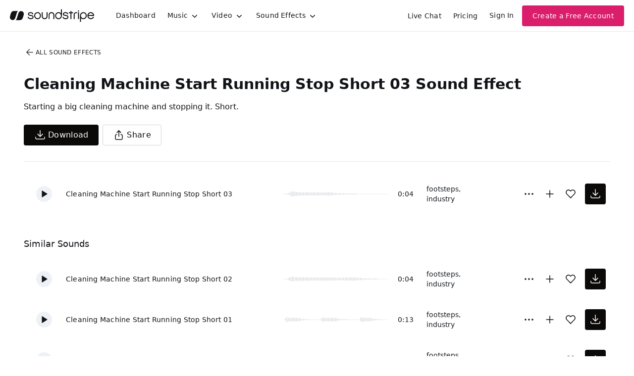

--- FILE ---
content_type: text/html
request_url: https://js.chargebee.com/assets/cbjs-2025.12.23-13.54/v2/master.html?site=soundstripe&env=production
body_size: -2387
content:
<!DOCTYPE html>
<html>
  <head>
    <meta charset="UTF-8">
    <title>Chargebee</title>
  <script nonce="iNikpbbnKEXVeR6npJiEk9GN" type="text/javascript" src="https://js.chargebee.com/assets/cbjs-2025.12.23-13.54/v2/master-848cee7e8d75ca3d28ad.js"></script><script nonce="iNikpbbnKEXVeR6npJiEk9GN">window._hp_csp_nonce = "iNikpbbnKEXVeR6npJiEk9GN"</script>
</head>
  <body>
  </body>
</html>

--- FILE ---
content_type: image/svg+xml
request_url: https://cdn.soundstripe.com/uploads/sound_effect/21258/waveform_base_CONSTRUCTION_GARAGE_Cleaning_Machine_Start_Running_Stop_01.svg?token=2082759314_e9e3eb0a6ee3f9b30611f4a17264aea469212aea68a7e6ecfc0fb9d21fb2d349
body_size: 3222
content:
<svg xmlns="http://www.w3.org/2000/svg" xmlns:xlink="http://www.w3/org/1999/xlink" viewBox="0 0 225 38" preserveAspectRatio="none" width="100%" height="100%" fill="#C4C8CE"><g id="waveform-b98bef6b-c96a-4ffa-8a4e-1aef5a4d5cd8"><rect x="0" y="13.5" width="1" height="11"/><rect x="3" y="14.5" width="1" height="9"/><rect x="6" y="15.5" width="1" height="7"/><rect x="9" y="15.5" width="1" height="7"/><rect x="12" y="15.0" width="1" height="8"/><rect x="15" y="15.5" width="1" height="7"/><rect x="18" y="15.5" width="1" height="7"/><rect x="21" y="15.5" width="1" height="7"/><rect x="24" y="16.0" width="1" height="6"/><rect x="27" y="15.5" width="1" height="7"/><rect x="30" y="16.0" width="1" height="6"/><rect x="33" y="16.0" width="1" height="6"/><rect x="36" y="15.5" width="1" height="7"/><rect x="39" y="15.5" width="1" height="7"/><rect x="42" y="15.5" width="1" height="7"/><rect x="45" y="15.5" width="1" height="7"/><rect x="48" y="15.5" width="1" height="7"/><rect x="51" y="15.5" width="1" height="7"/><rect x="54" y="15.5" width="1" height="7"/><rect x="57" y="16.0" width="1" height="6"/><rect x="60" y="17.5" width="1" height="3"/><rect x="63" y="17.5" width="1" height="3"/><rect x="66" y="18.0" width="1" height="2"/><rect x="69" y="18.0" width="1" height="2"/><rect x="72" y="18.0" width="1" height="2"/><rect x="75" y="18.0" width="1" height="2"/><rect x="78" y="18.0" width="1" height="2"/><rect x="81" y="18.0" width="1" height="2"/><rect x="84" y="18.5" width="1" height="1"/><rect x="87" y="18.5" width="1" height="1"/><rect x="90" y="18.5" width="1" height="1"/><rect x="93" y="14.0" width="1" height="10"/><rect x="96" y="14.5" width="1" height="9"/><rect x="99" y="15.0" width="1" height="8"/><rect x="102" y="15.5" width="1" height="7"/><rect x="105" y="15.0" width="1" height="8"/><rect x="108" y="15.5" width="1" height="7"/><rect x="111" y="15.5" width="1" height="7"/><rect x="114" y="15.5" width="1" height="7"/><rect x="117" y="15.5" width="1" height="7"/><rect x="120" y="15.5" width="1" height="7"/><rect x="123" y="15.5" width="1" height="7"/><rect x="126" y="15.5" width="1" height="7"/><rect x="129" y="15.5" width="1" height="7"/><rect x="132" y="16.0" width="1" height="6"/><rect x="135" y="17.5" width="1" height="3"/><rect x="138" y="17.5" width="1" height="3"/><rect x="141" y="17.5" width="1" height="3"/><rect x="144" y="17.5" width="1" height="3"/><rect x="147" y="18.0" width="1" height="2"/><rect x="150" y="18.0" width="1" height="2"/><rect x="153" y="18.0" width="1" height="2"/><rect x="156" y="18.5" width="1" height="1"/><rect x="159" y="18.5" width="1" height="1"/><rect x="162" y="14.5" width="1" height="9"/><rect x="165" y="14.5" width="1" height="9"/><rect x="168" y="15.0" width="1" height="8"/><rect x="171" y="15.0" width="1" height="8"/><rect x="174" y="15.5" width="1" height="7"/><rect x="177" y="15.5" width="1" height="7"/><rect x="180" y="15.5" width="1" height="7"/><rect x="183" y="15.5" width="1" height="7"/><rect x="186" y="15.0" width="1" height="8"/><rect x="189" y="17.0" width="1" height="4"/><rect x="192" y="17.5" width="1" height="3"/><rect x="195" y="17.5" width="1" height="3"/><rect x="198" y="17.5" width="1" height="3"/><rect x="201" y="18.0" width="1" height="2"/><rect x="204" y="17.5" width="1" height="3"/><rect x="207" y="18.0" width="1" height="2"/><rect x="210" y="18.0" width="1" height="2"/><rect x="213" y="18.0" width="1" height="2"/><rect x="216" y="18.0" width="1" height="2"/><rect x="219" y="18.0" width="1" height="2"/><rect x="222" y="18.5" width="1" height="1"/></g></svg>


--- FILE ---
content_type: image/svg+xml
request_url: https://cdn.soundstripe.com/uploads/sound_effect/22286/waveform_base_CONSTRUCTION_GARAGE_Cleaning_Machine_Start_Running_Stop_Short_02.svg?token=2082759355_7649decdba3178f17c551528f8a1631358cecbf4f6255fdb30227e36515dd87f
body_size: 3109
content:
<svg xmlns="http://www.w3.org/2000/svg" xmlns:xlink="http://www.w3/org/1999/xlink" viewBox="0 0 225 38" preserveAspectRatio="none" width="100%" height="100%" fill="#C4C8CE"><g id="waveform-20a2768c-7ab8-495a-b09a-be59bf8038aa"><rect x="0" y="18.5" width="1" height="1"/><rect x="3" y="18.5" width="1" height="1"/><rect x="6" y="18.5" width="1" height="1"/><rect x="9" y="17.0" width="1" height="4"/><rect x="12" y="16.0" width="1" height="6"/><rect x="15" y="15.0" width="1" height="8"/><rect x="18" y="14.5" width="1" height="9"/><rect x="21" y="15.5" width="1" height="7"/><rect x="24" y="15.5" width="1" height="7"/><rect x="27" y="15.5" width="1" height="7"/><rect x="30" y="15.5" width="1" height="7"/><rect x="33" y="16.0" width="1" height="6"/><rect x="36" y="15.5" width="1" height="7"/><rect x="39" y="15.5" width="1" height="7"/><rect x="42" y="15.5" width="1" height="7"/><rect x="45" y="16.0" width="1" height="6"/><rect x="48" y="16.0" width="1" height="6"/><rect x="51" y="15.5" width="1" height="7"/><rect x="54" y="16.0" width="1" height="6"/><rect x="57" y="16.5" width="1" height="5"/><rect x="60" y="16.0" width="1" height="6"/><rect x="63" y="16.5" width="1" height="5"/><rect x="66" y="16.0" width="1" height="6"/><rect x="69" y="16.0" width="1" height="6"/><rect x="72" y="16.0" width="1" height="6"/><rect x="75" y="16.5" width="1" height="5"/><rect x="78" y="16.5" width="1" height="5"/><rect x="81" y="16.0" width="1" height="6"/><rect x="84" y="16.0" width="1" height="6"/><rect x="87" y="16.0" width="1" height="6"/><rect x="90" y="16.0" width="1" height="6"/><rect x="93" y="15.5" width="1" height="7"/><rect x="96" y="16.0" width="1" height="6"/><rect x="99" y="16.5" width="1" height="5"/><rect x="102" y="16.0" width="1" height="6"/><rect x="105" y="16.5" width="1" height="5"/><rect x="108" y="16.0" width="1" height="6"/><rect x="111" y="16.5" width="1" height="5"/><rect x="114" y="17.0" width="1" height="4"/><rect x="117" y="16.5" width="1" height="5"/><rect x="120" y="16.5" width="1" height="5"/><rect x="123" y="16.5" width="1" height="5"/><rect x="126" y="16.5" width="1" height="5"/><rect x="129" y="16.5" width="1" height="5"/><rect x="132" y="16.5" width="1" height="5"/><rect x="135" y="16.0" width="1" height="6"/><rect x="138" y="16.5" width="1" height="5"/><rect x="141" y="16.0" width="1" height="6"/><rect x="144" y="16.0" width="1" height="6"/><rect x="147" y="16.0" width="1" height="6"/><rect x="150" y="16.0" width="1" height="6"/><rect x="153" y="16.0" width="1" height="6"/><rect x="156" y="16.0" width="1" height="6"/><rect x="159" y="16.5" width="1" height="5"/><rect x="162" y="17.0" width="1" height="4"/><rect x="165" y="16.5" width="1" height="5"/><rect x="168" y="17.0" width="1" height="4"/><rect x="171" y="17.5" width="1" height="3"/><rect x="174" y="17.5" width="1" height="3"/><rect x="177" y="17.5" width="1" height="3"/><rect x="180" y="18.0" width="1" height="2"/><rect x="183" y="17.5" width="1" height="3"/><rect x="186" y="18.0" width="1" height="2"/><rect x="189" y="18.0" width="1" height="2"/><rect x="192" y="18.0" width="1" height="2"/><rect x="195" y="18.0" width="1" height="2"/><rect x="198" y="18.0" width="1" height="2"/><rect x="201" y="18.0" width="1" height="2"/><rect x="204" y="18.5" width="1" height="1"/><rect x="207" y="18.5" width="1" height="1"/><rect x="210" y="18.5" width="1" height="1"/><rect x="213" y="18.5" width="1" height="1"/><rect x="216" y="18.5" width="1" height="1"/><rect x="219" y="18.5" width="1" height="1"/><rect x="222" y="18.5" width="1" height="1"/></g></svg>


--- FILE ---
content_type: image/svg+xml
request_url: https://cdn.soundstripe.com/uploads/sound_effect/21259/waveform_base_CONSTRUCTION_GARAGE_Cleaning_Machine_Start_Running_Stop_Rev_Up_01.svg?token=2082759314_a54dd9465186ec9249b26e1361bfa384f1bc715bf3126d92d1ab4f2720675c11
body_size: 3172
content:
<svg xmlns="http://www.w3.org/2000/svg" xmlns:xlink="http://www.w3/org/1999/xlink" viewBox="0 0 225 38" preserveAspectRatio="none" width="100%" height="100%" fill="#C4C8CE"><g id="waveform-ca4e3a3b-063d-4f50-a71d-1e9f37108d1b"><rect x="0" y="18.5" width="1" height="1"/><rect x="3" y="18.5" width="1" height="1"/><rect x="6" y="16.0" width="1" height="6"/><rect x="9" y="14.5" width="1" height="9"/><rect x="12" y="14.5" width="1" height="9"/><rect x="15" y="15.5" width="1" height="7"/><rect x="18" y="17.0" width="1" height="4"/><rect x="21" y="17.0" width="1" height="4"/><rect x="24" y="17.5" width="1" height="3"/><rect x="27" y="17.5" width="1" height="3"/><rect x="30" y="18.0" width="1" height="2"/><rect x="33" y="18.0" width="1" height="2"/><rect x="36" y="18.0" width="1" height="2"/><rect x="39" y="18.0" width="1" height="2"/><rect x="42" y="18.0" width="1" height="2"/><rect x="45" y="18.0" width="1" height="2"/><rect x="48" y="18.5" width="1" height="1"/><rect x="51" y="18.5" width="1" height="1"/><rect x="54" y="18.5" width="1" height="1"/><rect x="57" y="18.5" width="1" height="1"/><rect x="60" y="18.5" width="1" height="1"/><rect x="63" y="18.5" width="1" height="1"/><rect x="66" y="18.5" width="1" height="1"/><rect x="69" y="18.5" width="1" height="1"/><rect x="72" y="18.5" width="1" height="1"/><rect x="75" y="18.5" width="1" height="1"/><rect x="78" y="18.5" width="1" height="1"/><rect x="81" y="18.5" width="1" height="1"/><rect x="84" y="18.5" width="1" height="1"/><rect x="87" y="18.5" width="1" height="1"/><rect x="90" y="18.5" width="1" height="1"/><rect x="93" y="17.0" width="1" height="4"/><rect x="96" y="14.5" width="1" height="9"/><rect x="99" y="14.0" width="1" height="10"/><rect x="102" y="15.5" width="1" height="7"/><rect x="105" y="16.0" width="1" height="6"/><rect x="108" y="17.0" width="1" height="4"/><rect x="111" y="17.5" width="1" height="3"/><rect x="114" y="17.5" width="1" height="3"/><rect x="117" y="17.5" width="1" height="3"/><rect x="120" y="18.0" width="1" height="2"/><rect x="123" y="17.5" width="1" height="3"/><rect x="126" y="18.0" width="1" height="2"/><rect x="129" y="18.0" width="1" height="2"/><rect x="132" y="18.0" width="1" height="2"/><rect x="135" y="18.5" width="1" height="1"/><rect x="138" y="18.5" width="1" height="1"/><rect x="141" y="18.5" width="1" height="1"/><rect x="144" y="18.5" width="1" height="1"/><rect x="147" y="18.5" width="1" height="1"/><rect x="150" y="18.5" width="1" height="1"/><rect x="153" y="18.5" width="1" height="1"/><rect x="156" y="18.5" width="1" height="1"/><rect x="159" y="18.5" width="1" height="1"/><rect x="162" y="18.5" width="1" height="1"/><rect x="165" y="18.5" width="1" height="1"/><rect x="168" y="18.5" width="1" height="1"/><rect x="171" y="18.5" width="1" height="1"/><rect x="174" y="17.0" width="1" height="4"/><rect x="177" y="14.5" width="1" height="9"/><rect x="180" y="14.0" width="1" height="10"/><rect x="183" y="15.5" width="1" height="7"/><rect x="186" y="16.5" width="1" height="5"/><rect x="189" y="17.0" width="1" height="4"/><rect x="192" y="17.0" width="1" height="4"/><rect x="195" y="17.5" width="1" height="3"/><rect x="198" y="17.5" width="1" height="3"/><rect x="201" y="18.0" width="1" height="2"/><rect x="204" y="18.0" width="1" height="2"/><rect x="207" y="18.0" width="1" height="2"/><rect x="210" y="18.0" width="1" height="2"/><rect x="213" y="18.0" width="1" height="2"/><rect x="216" y="18.5" width="1" height="1"/><rect x="219" y="18.5" width="1" height="1"/><rect x="222" y="18.5" width="1" height="1"/></g></svg>


--- FILE ---
content_type: image/svg+xml
request_url: https://cdn.soundstripe.com/uploads/sound_effect/22287/waveform_base_CONSTRUCTION_GARAGE_Cleaning_Machine_Start_Running_Stop_Short_03.svg?token=2082806623_a11edd0b0c9a5d581fc4115d3f6ca86bd9da8580d219bea3b6f004b215b2fc31
body_size: 3169
content:
<svg xmlns="http://www.w3.org/2000/svg" xmlns:xlink="http://www.w3/org/1999/xlink" viewBox="0 0 225 38" preserveAspectRatio="none" width="100%" height="100%" fill="#C4C8CE"><g id="waveform-b7c0d191-f35a-4f31-93b5-34d8e4742a51"><rect x="0" y="18.5" width="1" height="1"/><rect x="3" y="18.5" width="1" height="1"/><rect x="6" y="18.0" width="1" height="2"/><rect x="9" y="17.5" width="1" height="3"/><rect x="12" y="17.0" width="1" height="4"/><rect x="15" y="14.5" width="1" height="9"/><rect x="18" y="14.5" width="1" height="9"/><rect x="21" y="14.5" width="1" height="9"/><rect x="24" y="15.0" width="1" height="8"/><rect x="27" y="15.5" width="1" height="7"/><rect x="30" y="15.5" width="1" height="7"/><rect x="33" y="15.5" width="1" height="7"/><rect x="36" y="16.0" width="1" height="6"/><rect x="39" y="16.0" width="1" height="6"/><rect x="42" y="16.0" width="1" height="6"/><rect x="45" y="16.5" width="1" height="5"/><rect x="48" y="15.5" width="1" height="7"/><rect x="51" y="16.0" width="1" height="6"/><rect x="54" y="16.0" width="1" height="6"/><rect x="57" y="16.5" width="1" height="5"/><rect x="60" y="16.0" width="1" height="6"/><rect x="63" y="16.0" width="1" height="6"/><rect x="66" y="16.5" width="1" height="5"/><rect x="69" y="16.0" width="1" height="6"/><rect x="72" y="16.0" width="1" height="6"/><rect x="75" y="16.0" width="1" height="6"/><rect x="78" y="16.5" width="1" height="5"/><rect x="81" y="16.5" width="1" height="5"/><rect x="84" y="16.0" width="1" height="6"/><rect x="87" y="16.5" width="1" height="5"/><rect x="90" y="16.0" width="1" height="6"/><rect x="93" y="16.0" width="1" height="6"/><rect x="96" y="16.0" width="1" height="6"/><rect x="99" y="16.0" width="1" height="6"/><rect x="102" y="16.0" width="1" height="6"/><rect x="105" y="16.5" width="1" height="5"/><rect x="108" y="17.0" width="1" height="4"/><rect x="111" y="17.0" width="1" height="4"/><rect x="114" y="17.5" width="1" height="3"/><rect x="117" y="17.5" width="1" height="3"/><rect x="120" y="17.5" width="1" height="3"/><rect x="123" y="17.5" width="1" height="3"/><rect x="126" y="18.0" width="1" height="2"/><rect x="129" y="17.5" width="1" height="3"/><rect x="132" y="18.0" width="1" height="2"/><rect x="135" y="18.0" width="1" height="2"/><rect x="138" y="18.0" width="1" height="2"/><rect x="141" y="18.0" width="1" height="2"/><rect x="144" y="18.0" width="1" height="2"/><rect x="147" y="18.0" width="1" height="2"/><rect x="150" y="18.0" width="1" height="2"/><rect x="153" y="18.0" width="1" height="2"/><rect x="156" y="18.0" width="1" height="2"/><rect x="159" y="18.5" width="1" height="1"/><rect x="162" y="18.5" width="1" height="1"/><rect x="165" y="18.5" width="1" height="1"/><rect x="168" y="18.5" width="1" height="1"/><rect x="171" y="18.5" width="1" height="1"/><rect x="174" y="18.5" width="1" height="1"/><rect x="177" y="18.5" width="1" height="1"/><rect x="180" y="18.5" width="1" height="1"/><rect x="183" y="18.5" width="1" height="1"/><rect x="186" y="18.5" width="1" height="1"/><rect x="189" y="18.5" width="1" height="1"/><rect x="192" y="18.5" width="1" height="1"/><rect x="195" y="18.5" width="1" height="1"/><rect x="198" y="18.5" width="1" height="1"/><rect x="201" y="18.5" width="1" height="1"/><rect x="204" y="18.5" width="1" height="1"/><rect x="207" y="18.5" width="1" height="1"/><rect x="210" y="18.5" width="1" height="1"/><rect x="213" y="18.5" width="1" height="1"/><rect x="216" y="18.5" width="1" height="1"/><rect x="219" y="18.5" width="1" height="1"/><rect x="222" y="18.5" width="1" height="1"/></g></svg>


--- FILE ---
content_type: image/svg+xml
request_url: https://cdn.soundstripe.com/uploads/sound_effect/58379/waveform_base_CONSTRUCTION_TOOL_Hammer_Drill_Run_Soft_Short_01.svg?token=2082760892_00307c10be610a21bd4ebe99c07bffde0065650bd1f3eb825675a67c471f3af2
body_size: 3144
content:
<svg xmlns="http://www.w3.org/2000/svg" xmlns:xlink="http://www.w3/org/1999/xlink" viewBox="0 0 225 38" preserveAspectRatio="none" width="100%" height="100%" fill="#C4C8CE"><g id="waveform-b168cfe9-224e-47f7-9633-7f0ae9106430"><rect x="0" y="14.5" width="1" height="9"/><rect x="3" y="10.0" width="1" height="18"/><rect x="6" y="8.5" width="1" height="21"/><rect x="9" y="9.0" width="1" height="20"/><rect x="12" y="9.5" width="1" height="19"/><rect x="15" y="8.0" width="1" height="22"/><rect x="18" y="9.0" width="1" height="20"/><rect x="21" y="9.0" width="1" height="20"/><rect x="24" y="7.5" width="1" height="23"/><rect x="27" y="8.0" width="1" height="22"/><rect x="30" y="9.0" width="1" height="20"/><rect x="33" y="8.0" width="1" height="22"/><rect x="36" y="9.0" width="1" height="20"/><rect x="39" y="8.0" width="1" height="22"/><rect x="42" y="8.5" width="1" height="21"/><rect x="45" y="9.0" width="1" height="20"/><rect x="48" y="8.5" width="1" height="21"/><rect x="51" y="12.0" width="1" height="14"/><rect x="54" y="14.5" width="1" height="9"/><rect x="57" y="16.5" width="1" height="5"/><rect x="60" y="18.0" width="1" height="2"/><rect x="63" y="18.5" width="1" height="1"/><rect x="66" y="18.5" width="1" height="1"/><rect x="69" y="18.5" width="1" height="1"/><rect x="72" y="14.5" width="1" height="9"/><rect x="75" y="10.0" width="1" height="18"/><rect x="78" y="8.0" width="1" height="22"/><rect x="81" y="8.0" width="1" height="22"/><rect x="84" y="7.5" width="1" height="23"/><rect x="87" y="7.5" width="1" height="23"/><rect x="90" y="8.0" width="1" height="22"/><rect x="93" y="7.5" width="1" height="23"/><rect x="96" y="8.0" width="1" height="22"/><rect x="99" y="8.5" width="1" height="21"/><rect x="102" y="8.0" width="1" height="22"/><rect x="105" y="7.5" width="1" height="23"/><rect x="108" y="8.0" width="1" height="22"/><rect x="111" y="8.5" width="1" height="21"/><rect x="114" y="7.5" width="1" height="23"/><rect x="117" y="7.5" width="1" height="23"/><rect x="120" y="7.5" width="1" height="23"/><rect x="123" y="8.0" width="1" height="22"/><rect x="126" y="9.0" width="1" height="20"/><rect x="129" y="8.5" width="1" height="21"/><rect x="132" y="10.5" width="1" height="17"/><rect x="135" y="13.5" width="1" height="11"/><rect x="138" y="16.0" width="1" height="6"/><rect x="141" y="17.5" width="1" height="3"/><rect x="144" y="18.5" width="1" height="1"/><rect x="147" y="18.5" width="1" height="1"/><rect x="150" y="18.5" width="1" height="1"/><rect x="153" y="17.5" width="1" height="3"/><rect x="156" y="11.0" width="1" height="16"/><rect x="159" y="8.5" width="1" height="21"/><rect x="162" y="8.5" width="1" height="21"/><rect x="165" y="8.0" width="1" height="22"/><rect x="168" y="9.0" width="1" height="20"/><rect x="171" y="7.5" width="1" height="23"/><rect x="174" y="8.5" width="1" height="21"/><rect x="177" y="8.5" width="1" height="21"/><rect x="180" y="7.5" width="1" height="23"/><rect x="183" y="8.0" width="1" height="22"/><rect x="186" y="7.5" width="1" height="23"/><rect x="189" y="8.0" width="1" height="22"/><rect x="192" y="7.0" width="1" height="24"/><rect x="195" y="8.5" width="1" height="21"/><rect x="198" y="8.5" width="1" height="21"/><rect x="201" y="9.0" width="1" height="20"/><rect x="204" y="7.5" width="1" height="23"/><rect x="207" y="9.5" width="1" height="19"/><rect x="210" y="13.0" width="1" height="12"/><rect x="213" y="15.5" width="1" height="7"/><rect x="216" y="17.0" width="1" height="4"/><rect x="219" y="18.0" width="1" height="2"/><rect x="222" y="18.5" width="1" height="1"/></g></svg>


--- FILE ---
content_type: image/svg+xml
request_url: https://cdn.soundstripe.com/uploads/sound_effect/21260/waveform_base_CONSTRUCTION_GARAGE_Cleaning_Machine_Start_Running_Stop_Short_01.svg?token=2082759314_d8aedb04e748f3b1fa915d17f9a29b05e59ab279ff48866bf48fe1c6a96f05d3
body_size: 3253
content:
<svg xmlns="http://www.w3.org/2000/svg" xmlns:xlink="http://www.w3/org/1999/xlink" viewBox="0 0 225 38" preserveAspectRatio="none" width="100%" height="100%" fill="#C4C8CE"><g id="waveform-3ac534a8-4686-4fa9-80ac-6dba7df80d02"><rect x="0" y="18.5" width="1" height="1"/><rect x="3" y="17.0" width="1" height="4"/><rect x="6" y="14.0" width="1" height="10"/><rect x="9" y="15.5" width="1" height="7"/><rect x="12" y="16.0" width="1" height="6"/><rect x="15" y="15.5" width="1" height="7"/><rect x="18" y="15.5" width="1" height="7"/><rect x="21" y="15.5" width="1" height="7"/><rect x="24" y="15.5" width="1" height="7"/><rect x="27" y="16.0" width="1" height="6"/><rect x="30" y="16.0" width="1" height="6"/><rect x="33" y="15.5" width="1" height="7"/><rect x="36" y="17.0" width="1" height="4"/><rect x="39" y="17.5" width="1" height="3"/><rect x="42" y="17.5" width="1" height="3"/><rect x="45" y="18.0" width="1" height="2"/><rect x="48" y="18.0" width="1" height="2"/><rect x="51" y="18.0" width="1" height="2"/><rect x="54" y="18.5" width="1" height="1"/><rect x="57" y="18.5" width="1" height="1"/><rect x="60" y="18.5" width="1" height="1"/><rect x="63" y="18.5" width="1" height="1"/><rect x="66" y="18.5" width="1" height="1"/><rect x="69" y="18.5" width="1" height="1"/><rect x="72" y="18.5" width="1" height="1"/><rect x="75" y="18.5" width="1" height="1"/><rect x="78" y="18.5" width="1" height="1"/><rect x="81" y="17.0" width="1" height="4"/><rect x="84" y="14.5" width="1" height="9"/><rect x="87" y="15.5" width="1" height="7"/><rect x="90" y="16.0" width="1" height="6"/><rect x="93" y="16.0" width="1" height="6"/><rect x="96" y="15.5" width="1" height="7"/><rect x="99" y="16.0" width="1" height="6"/><rect x="102" y="16.0" width="1" height="6"/><rect x="105" y="15.5" width="1" height="7"/><rect x="108" y="16.0" width="1" height="6"/><rect x="111" y="15.5" width="1" height="7"/><rect x="114" y="16.5" width="1" height="5"/><rect x="117" y="17.0" width="1" height="4"/><rect x="120" y="17.5" width="1" height="3"/><rect x="123" y="18.0" width="1" height="2"/><rect x="126" y="18.0" width="1" height="2"/><rect x="129" y="18.0" width="1" height="2"/><rect x="132" y="18.0" width="1" height="2"/><rect x="135" y="18.0" width="1" height="2"/><rect x="138" y="18.5" width="1" height="1"/><rect x="141" y="18.5" width="1" height="1"/><rect x="144" y="18.5" width="1" height="1"/><rect x="147" y="18.5" width="1" height="1"/><rect x="150" y="18.5" width="1" height="1"/><rect x="153" y="18.5" width="1" height="1"/><rect x="156" y="18.5" width="1" height="1"/><rect x="159" y="18.5" width="1" height="1"/><rect x="162" y="18.5" width="1" height="1"/><rect x="165" y="16.5" width="1" height="5"/><rect x="168" y="14.5" width="1" height="9"/><rect x="171" y="15.0" width="1" height="8"/><rect x="174" y="15.5" width="1" height="7"/><rect x="177" y="16.0" width="1" height="6"/><rect x="180" y="16.0" width="1" height="6"/><rect x="183" y="16.0" width="1" height="6"/><rect x="186" y="15.5" width="1" height="7"/><rect x="189" y="16.0" width="1" height="6"/><rect x="192" y="17.0" width="1" height="4"/><rect x="195" y="17.5" width="1" height="3"/><rect x="198" y="17.5" width="1" height="3"/><rect x="201" y="18.0" width="1" height="2"/><rect x="204" y="18.0" width="1" height="2"/><rect x="207" y="18.0" width="1" height="2"/><rect x="210" y="18.5" width="1" height="1"/><rect x="213" y="18.5" width="1" height="1"/><rect x="216" y="18.5" width="1" height="1"/><rect x="219" y="18.5" width="1" height="1"/><rect x="222" y="18.5" width="1" height="1"/></g></svg>
